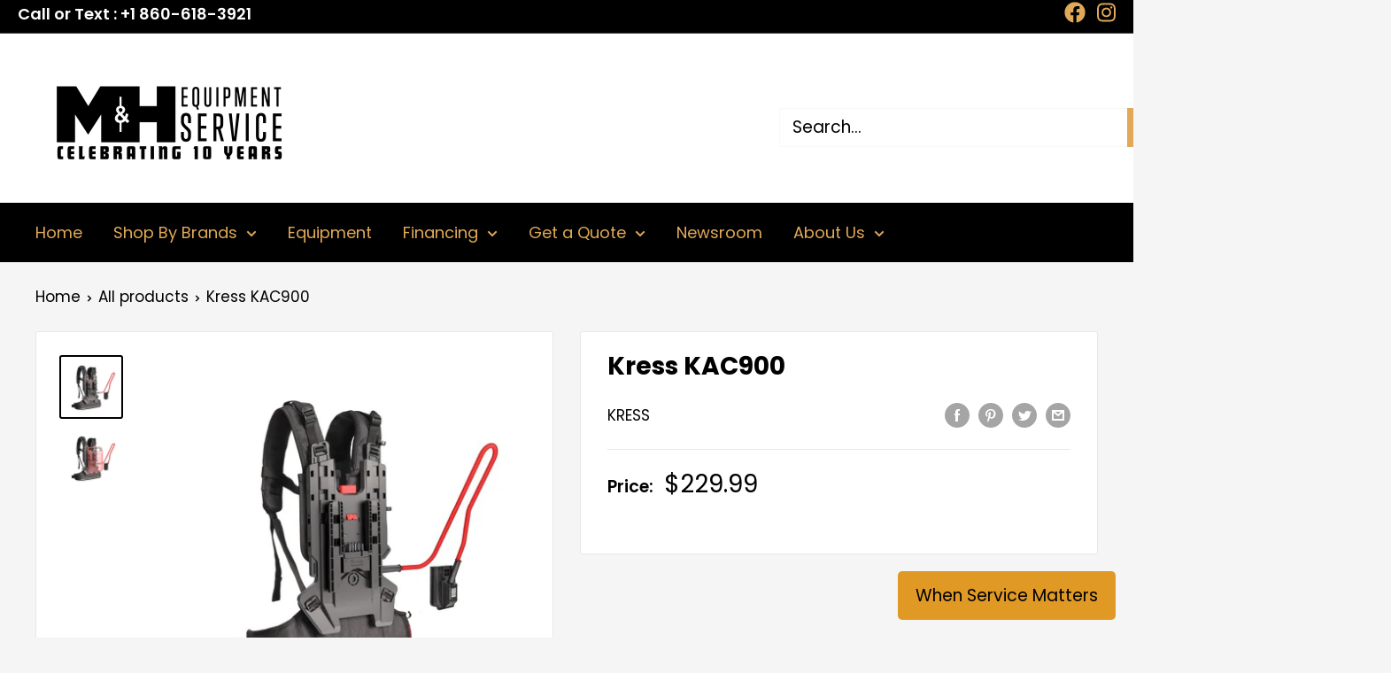

--- FILE ---
content_type: text/javascript
request_url: https://mhpowerequipment.com/cdn/shop/t/12/assets/custom.js?v=102476495355921946141697356043
body_size: -675
content:
//# sourceMappingURL=/cdn/shop/t/12/assets/custom.js.map?v=102476495355921946141697356043


--- FILE ---
content_type: text/plain; charset=utf-8
request_url: https://product-catalog00112.azurewebsites.net/api/Shopify/GetDmsSetupId
body_size: 245
content:
{
  "Entity": "A23B563B-E68B-4430-3FA7-08DCD402C33E",
  "EntityList": null,
  "TotalRecords": 0,
  "Status": 200,
  "Message": "",
  "ErrorMessage": null
}